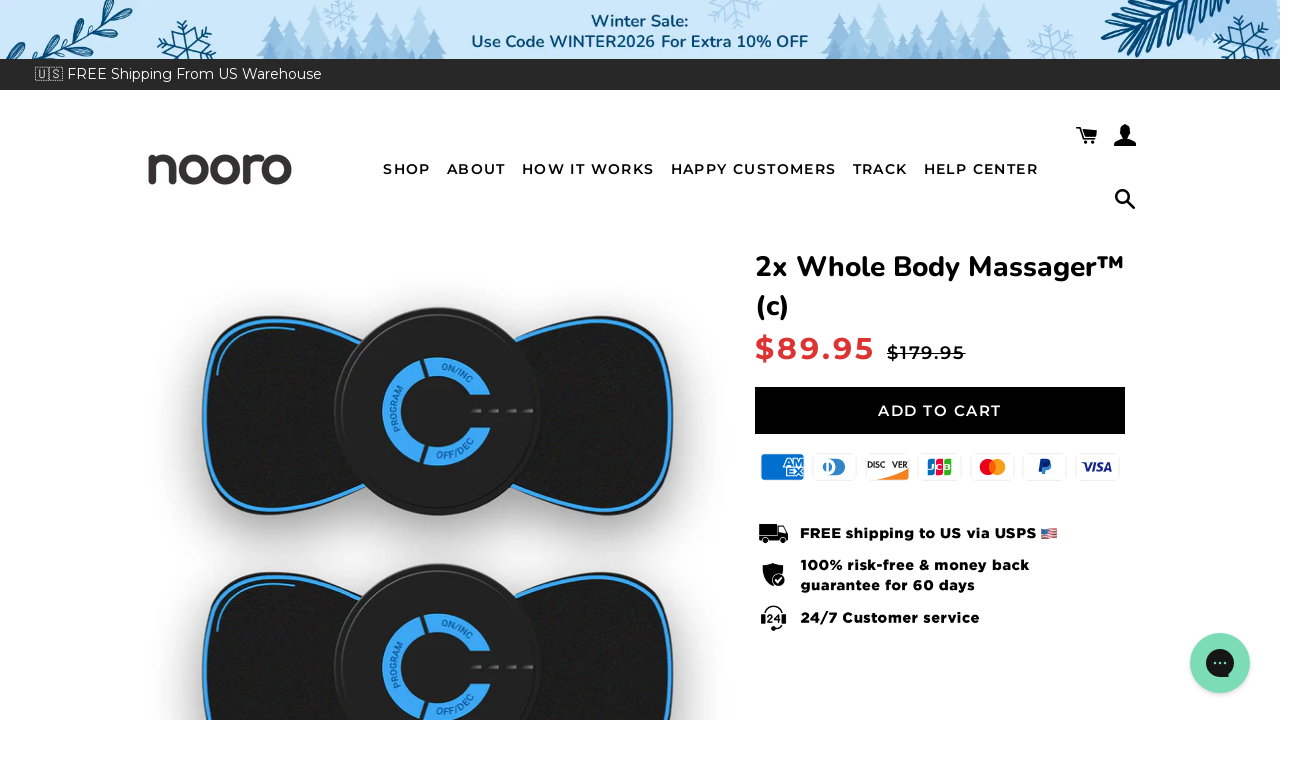

--- FILE ---
content_type: text/javascript; charset=utf-8
request_url: https://nooro-us.com/products/2x-whole-body-massager%E2%84%A2-c.js
body_size: 245
content:
{"id":7262351163578,"title":"2x Whole Body Massager™ (c)","handle":"2x-whole-body-massager™-c","description":"\u003cp\u003e\u003c\/p\u003e","published_at":"2022-11-04T10:34:10-07:00","created_at":"2022-11-04T10:34:11-07:00","vendor":"nooro US","type":"LP013","tags":["wholebodymassager"],"price":8995,"price_min":8995,"price_max":8995,"available":true,"price_varies":false,"compare_at_price":17995,"compare_at_price_min":17995,"compare_at_price_max":17995,"compare_at_price_varies":false,"variants":[{"id":41984552992954,"title":"Default Title","option1":"Default Title","option2":null,"option3":null,"sku":"PR17_WholeBodyMassager_2pcs","requires_shipping":true,"taxable":true,"featured_image":null,"available":true,"name":"2x Whole Body Massager™ (c)","public_title":null,"options":["Default Title"],"price":8995,"weight":0,"compare_at_price":17995,"inventory_management":"shopify","barcode":"","quantity_rule":{"min":1,"max":null,"increment":1},"quantity_price_breaks":[],"requires_selling_plan":false,"selling_plan_allocations":[]}],"images":["\/\/cdn.shopify.com\/s\/files\/1\/0585\/1771\/7178\/products\/40Shadow_2121022d-6373-4b65-a1b4-e4590231b566.jpg?v=1667583252"],"featured_image":"\/\/cdn.shopify.com\/s\/files\/1\/0585\/1771\/7178\/products\/40Shadow_2121022d-6373-4b65-a1b4-e4590231b566.jpg?v=1667583252","options":[{"name":"Title","position":1,"values":["Default Title"]}],"url":"\/products\/2x-whole-body-massager%E2%84%A2-c","media":[{"alt":null,"id":24916982628538,"position":1,"preview_image":{"aspect_ratio":1.0,"height":1080,"width":1080,"src":"https:\/\/cdn.shopify.com\/s\/files\/1\/0585\/1771\/7178\/products\/40Shadow_2121022d-6373-4b65-a1b4-e4590231b566.jpg?v=1667583252"},"aspect_ratio":1.0,"height":1080,"media_type":"image","src":"https:\/\/cdn.shopify.com\/s\/files\/1\/0585\/1771\/7178\/products\/40Shadow_2121022d-6373-4b65-a1b4-e4590231b566.jpg?v=1667583252","width":1080}],"requires_selling_plan":false,"selling_plan_groups":[]}

--- FILE ---
content_type: text/javascript; charset=utf-8
request_url: https://nooro-us.com/products/2x-whole-body-massager%E2%84%A2-c.js
body_size: 247
content:
{"id":7262351163578,"title":"2x Whole Body Massager™ (c)","handle":"2x-whole-body-massager™-c","description":"\u003cp\u003e\u003c\/p\u003e","published_at":"2022-11-04T10:34:10-07:00","created_at":"2022-11-04T10:34:11-07:00","vendor":"nooro US","type":"LP013","tags":["wholebodymassager"],"price":8995,"price_min":8995,"price_max":8995,"available":true,"price_varies":false,"compare_at_price":17995,"compare_at_price_min":17995,"compare_at_price_max":17995,"compare_at_price_varies":false,"variants":[{"id":41984552992954,"title":"Default Title","option1":"Default Title","option2":null,"option3":null,"sku":"PR17_WholeBodyMassager_2pcs","requires_shipping":true,"taxable":true,"featured_image":null,"available":true,"name":"2x Whole Body Massager™ (c)","public_title":null,"options":["Default Title"],"price":8995,"weight":0,"compare_at_price":17995,"inventory_management":"shopify","barcode":"","quantity_rule":{"min":1,"max":null,"increment":1},"quantity_price_breaks":[],"requires_selling_plan":false,"selling_plan_allocations":[]}],"images":["\/\/cdn.shopify.com\/s\/files\/1\/0585\/1771\/7178\/products\/40Shadow_2121022d-6373-4b65-a1b4-e4590231b566.jpg?v=1667583252"],"featured_image":"\/\/cdn.shopify.com\/s\/files\/1\/0585\/1771\/7178\/products\/40Shadow_2121022d-6373-4b65-a1b4-e4590231b566.jpg?v=1667583252","options":[{"name":"Title","position":1,"values":["Default Title"]}],"url":"\/products\/2x-whole-body-massager%E2%84%A2-c","media":[{"alt":null,"id":24916982628538,"position":1,"preview_image":{"aspect_ratio":1.0,"height":1080,"width":1080,"src":"https:\/\/cdn.shopify.com\/s\/files\/1\/0585\/1771\/7178\/products\/40Shadow_2121022d-6373-4b65-a1b4-e4590231b566.jpg?v=1667583252"},"aspect_ratio":1.0,"height":1080,"media_type":"image","src":"https:\/\/cdn.shopify.com\/s\/files\/1\/0585\/1771\/7178\/products\/40Shadow_2121022d-6373-4b65-a1b4-e4590231b566.jpg?v=1667583252","width":1080}],"requires_selling_plan":false,"selling_plan_groups":[]}